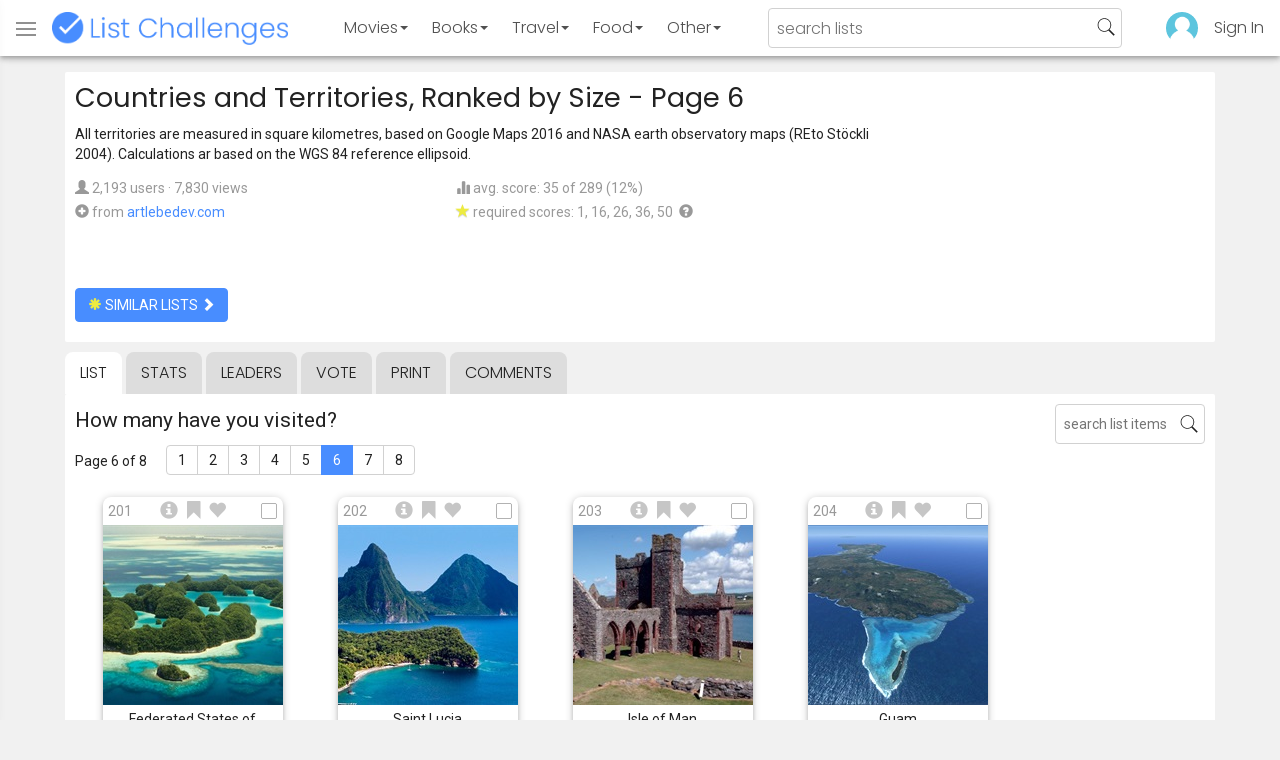

--- FILE ---
content_type: text/html; charset=utf-8
request_url: https://www.listchallenges.com/countries-and-territories-ranked-by-size/list/6
body_size: 15910
content:


<!DOCTYPE html>

<html id="html">

<head><meta charset="utf-8" /><title>
	Countries and Territories, Ranked by Size - Page 6
</title>
            <script type="text/javascript" id="publift-footer-sticky">window.enableFooterSticky = true;</script>
            <script async src="https://cdn.fuseplatform.net/publift/tags/2/4143/fuse.js"></script>
        



        <link href="https://fonts.googleapis.com/css?family=Poppins:300,400|Roboto" rel="stylesheet">

        <link href="/bundles/app-styles?v=WfAfF6vFRj_GcLIGcJaX5KyO7LrfruEWBXJaBT75jWw1" rel="stylesheet"/>

        <!-- Global site tag (gtag.js) - Google Analytics -->
        <script async src="https://www.googletagmanager.com/gtag/js?id=G-965F4245JC"></script>
        <script>
            window.dataLayer = window.dataLayer || [];
            function gtag() { dataLayer.push(arguments); }
            gtag('js', new Date());

            gtag('config', 'G-965F4245JC');
        </script>
        <link href="/favicon.png" rel="icon" type="image/png" /><meta name="viewport" content="width=device-width, initial-scale=1.0" />
    

    <script type='text/javascript' src='//platform-api.sharethis.com/js/sharethis.js#property=5c9aaa2bfb6af900122ece55&product=inline-share-buttons' async='async'></script>
<meta property="og:title" content="Countries and Territories, Ranked by Size - Page 6" />
<link rel="canonical" href="https://www.listchallenges.com/countries-and-territories-ranked-by-size/list/6" />
<meta property="og:url" content="https://www.listchallenges.com/countries-and-territories-ranked-by-size/list/6" />
<link rel="image_src" href="https://www.listchallenges.com/f/lists/44e9ba0f-41c9-4d9b-94ca-94a01d8abcf8.jpg" />
<meta property="og:image" content="https://www.listchallenges.com/f/lists/44e9ba0f-41c9-4d9b-94ca-94a01d8abcf8.jpg" />
<meta property="og:image:width" content="600" />
<meta property="og:image:height" content="315" />
<meta property="og:type" content="article" />
<meta name="description" content="All territories are measured in square kilometres, based on Google Maps 2016 and NASA earth observatory maps (REto Stöckli 2004)..." />
<meta property="og:description" content="All territories are measured in square kilometres, based on Google Maps 2016 and NASA earth observatory maps (REto Stöckli 2004)..." />
<link rel="apple-touch-icon" href="/i/logo-big.png" />
<meta property="fb:app_id" content="1143373707863187" />
<meta property="og:site_name" content="List Challenges" />
</head>

<body id="body">

    

    <div class="backdrop" onclick="app.setBodyState('');" style="visibility: hidden"></div>
    <div class="toast"></div>
    

<header class="header shadow-4">
	<div class="header-content">
		<div class="header-button header-buttonMenu" onclick="header.menuButtonClick()">
			<span class="visible-IE glyphicon glyphicon-menu-hamburger"></span>
			<span class="hidden-IE">
				<i class="svgIcon "><svg><use xlink:href="/i/icons.svg#icon-list"></use></svg></i>
			</span>
		</div>
		<div class="header-titleWrapper">
			<a class="header-button header-title" href="/">
				<img src="/i/logo-title.png" alt="List Challenges" />
			</a>
		</div>
		<div class="flex-grow1 hidden-xs hidden-sm"></div>
		<a class="header-button header-buttonCategory"
			href="/movies"
			data-category="movies">
			<span class="button-text">Movies</span>
			<span class="caret"></span>
		</a>
		<a class="header-button header-buttonCategory"
			href="/books"
			data-category="books">
			<span class="button-text">Books</span>
			<span class="caret"></span>
		</a>
        <a class="header-button header-buttonCategory"
           href="/travel"
           data-category="travel">
            <span class="button-text">Travel</span>
            <span class="caret"></span>
        </a>
		<a class="header-button header-buttonCategory"
			href="/food"
			data-category="food">
			<span class="button-text">Food</span>
			<span class="caret"></span>
		</a>
		<a data-category="other" class="header-button header-buttonCategory"
			href="/other">
			<span class="button-text">Other</span>
			<span class="caret"></span>
		</a>
		<div class="flex-grow1"></div>
			
		
		<form id="formSearch" action="/lists/search" method="get" class="header-search">
			<input autocomplete="off" type="search" maxlength="100" placeholder="search lists" name="s" />
			<i class="svgIcon header-clearSearch"><svg><use xlink:href="/i/icons.svg#icon-x-button"></use></svg></i>
			<i class="svgIcon header-openSearch"><svg><use xlink:href="/i/icons.svg#icon-search"></use></svg></i>
		</form>

		<div class="flex-grow1 hidden-xs"></div>
	
        <a class="header-button header-buttonProfile hidden-xxs" href="/sign-in">
            <img src="/f/users/default.png" />
        </a>
		<a class="header-button hidden-xs" href="/sign-in">
				Sign In
		</a>
	
	</div>

	<div class="header-listsDropDown flexRow">
		<div>
			<div class="header-buttonSort selected"
				onclick="header.redirectToCurrentHeaderSelection();"
				data-sort="trending">
				<span class="glyphicon glyphicon-arrow-up "></span> Trending
			</div>
			<div class="header-buttonSort"
				 onclick="header.redirectToCurrentHeaderSelection();"
				 data-sort="new">
				<span class="glyphicon glyphicon-time "></span> New
			</div>
			<div class="header-buttonSort"
				onclick="header.redirectToCurrentHeaderSelection();"
				data-sort="popular">
				<span class="glyphicon glyphicon-user "></span> Popular
			</div>
		</div>
		<div class="header-listsByCategory header-lists flex-grow1"></div>
	</div>

	<div class="header-searchResults">
	</div>

</header>

<div class="menu shadow-8">
	
	
		<a class="menu-link menu-linkFeature menu-linkSignIn" href="/sign-in">
			<img src="/f/users/default.png" />
			<div>Sign In</div>
		</a>
	
	<a class="menu-link" href="/create-list"><i class="svgIcon "><svg><use xlink:href="/i/icons.svg#icon-add"></use></svg></i> Make a List</a>
	<a class="menu-link" href="/lists/all/trending"><i class="svgIcon "><svg><use xlink:href="/i/icons.svg#icon-todo-list"></use></svg></i> Browse Lists</a>
	<a class="menu-link" href="/lists/search"><i class="svgIcon "><svg><use xlink:href="/i/icons.svg#icon-search"></use></svg></i> Search Lists</a>
	<a class="menu-link" href="/leaders"><i class="svgIcon "><svg><use xlink:href="/i/icons.svg#icon-trophy"></use></svg></i> Leaders</a>
	<a class="menu-link" href="/help"><i class="svgIcon "><svg><use xlink:href="/i/icons.svg#icon-help"></use></svg></i> Help / Contact</a>
	
	
	
	<a class="menu-link" href="/subscribe"><i class="svgIcon "><svg><use xlink:href="/i/icons.svg#icon-new"></use></svg></i> Newsletter</a>
	
</div>

    <form method="post" action="./6" id="form" novalidate="" onsubmit="return false;">
<div class="aspNetHidden">
<input type="hidden" name="__EVENTTARGET" id="__EVENTTARGET" value="" />
<input type="hidden" name="__EVENTARGUMENT" id="__EVENTARGUMENT" value="" />
<input type="hidden" name="__VIEWSTATE" id="__VIEWSTATE" value="8eowxryVlS/j4MBNhXhH3agmAlJz5m8FwdxWSPAbDj9FpPnlH1+ldH1j+g1QnM7AOZ5cvo1mBFJ5ri7IduvvDv+ttdx6g6VeMS0VUDedhHI=" />
</div>

<script type="text/javascript">
//<![CDATA[
var theForm = document.forms['form'];
if (!theForm) {
    theForm = document.form;
}
function __doPostBack(eventTarget, eventArgument) {
    if (!theForm.onsubmit || (theForm.onsubmit() != false)) {
        theForm.__EVENTTARGET.value = eventTarget;
        theForm.__EVENTARGUMENT.value = eventArgument;
        theForm.submit();
    }
}
//]]>
</script>


<div class="aspNetHidden">

	<input type="hidden" name="__VIEWSTATEGENERATOR" id="__VIEWSTATEGENERATOR" value="B876C835" />
	<input type="hidden" name="__EVENTVALIDATION" id="__EVENTVALIDATION" value="ptxI+alIs6Esd6F4CyYpNgoXyLnWiAGId7E+qysv4INn2agAJRyACM0cNes/MF1MGWUXhDcevObmYibXXW1NDUKtRPmU16wg7aLQ5HVkDw2o+hutmThvHZ/9XX2FzCBgmeVvdpZBHzPWpIfVgYl6bw==" />
</div>

        

        <div id="panelContainer_Master" class="container">
	

            
            
            

            

    <div id="MainContent_divListMaster" class="listMaster">

        <div class="listMaster-listImage" style="background-image: url('/f/lists/44e9ba0f-41c9-4d9b-94ca-94a01d8abcf8.jpg')"></div>

        <div class="checklist-scorePlaceholder"></div>

        <div class="listMaster-listImagePlaceholder"></div>

        <div class="listMaster-belowImage">

            

            <div class="content listMaster-top">

                
                <div class="fr pl-20 hidden-xs hidden-sm">
                    <span class="ad-wrapper"><div data-fuse="list_mrec" class="ad-4 ad"></div></span>
                </div>
                

                <h1 class="listMaster-topName">
                    Countries and Territories, Ranked by Size
                     - Page 6
                </h1>

                <div class="listMaster-showInfo">
                    <button type="button" class="btn btn-default btn-xs">show list info</button>
                </div>

                <div id="MainContent_divDescription" class="listMaster-topDescription">
                    <div class="listMaster-topDescription-content">
                        All territories are measured in square kilometres, based on Google Maps 2016 and NASA earth observatory maps (REto Stöckli 2004). Calculations ar based on the WGS 84 reference ellipsoid.
                    </div>
                </div>
                <a href="#" class="listMaster-read-more-link link">Read More</a>

                <div class="listMaster-topInfo flexResponsive flexResponsive-no-margin">
                    <div>
                        <div>
                            <span class="glyphicon glyphicon-user"></span>
                            2,193 users
							&middot;
							7,830 views
                        </div>
                        <div class="flexRow">
                            <div>
                                <span class="glyphicon glyphicon-plus-sign"></span>&nbsp;
                            </div>
                            <div>
                                from <a href="https://www.artlebedev.com/susha/susha-poster-en-big.jpg?fbclid=IwAR22NgIuRWcpHAdZCYMMunz6cAo2eWf3qmHHRbasABhLlBiNy5-zEp-IlXI" class="link" target="_blank" rel="noopener">artlebedev.com</a>
                            </div>
                        </div>
                    </div>
                    <div>
                        <div>
                            <span class="glyphicon glyphicon-stats "></span> avg. score: 35 of 289 (12%)
                        </div>
                        <div>
                            <span class="glyphicon glyphicon-star "></span> required scores: 1, 16, 26, 36, 50&nbsp;
							<a href="/help#StarRequirements" class="link-999"><span class="glyphicon glyphicon-question-sign"></span></a>
                        </div>
                    </div>
                </div>

                <div class="listMaster-shareList mmm">
                    <div class="sharethis-inline-share-buttons" data-url="https://www.listchallenges.com/countries-and-territories-ranked-by-size"></div>
                </div>

                <div>
                    <a onclick="app.redirect(&#39;/lists/similar/322568&#39;);return false;" id="MainContent_buttonSimilarLists" class="btn btn-primary  " formnovalidate="formnovalidate" href="javascript:__doPostBack(&#39;ctl00$ctl00$MainContent$buttonSimilarLists&#39;,&#39;&#39;)"><span class='glyphicon glyphicon-asterisk' style='color:#edeb40'></span> similar lists <span class="glyphicon glyphicon-chevron-right "></span></a>
                    
                </div>

            </div>


            <div id="MainContent_navsListPages" class="tabs listMaster-tabs">
                <a href="/countries-and-territories-ranked-by-size" class=" active"  rel="nofollow">list</a>
                <a href="/countries-and-territories-ranked-by-size/stats"   rel="nofollow">stats</a>
                <a href="/countries-and-territories-ranked-by-size/leaders"   rel="nofollow">leaders</a>
                <a href="/countries-and-territories-ranked-by-size/vote"   rel="nofollow"><span class="hidden-xs">vote</span><span class="visible-xs">Vote</span></a>
                <a href="/print-list/322568"   target="_blank" rel="nofollow">print</a>
                <a href="/countries-and-territories-ranked-by-size/comments"   rel="nofollow">comments</a>
            </div>

            <div id="listMasterContentWrapper" class="clearfix">
                

    <div class="checklist-starAnimated">
        <span class="glyphicon glyphicon-star "></span> 
    </div>

    <div class="checklist">

        <div class="checklist-content content clearfix">

            <div class="checklist-search">
                <input class="checklist-input" autocomplete="off" type="search" maxlength="100" placeholder="search list items" />
                <i class="svgIcon checklist-clearSearch"><svg><use xlink:href="/i/icons.svg#icon-x-button"></use></svg></i>
                <i class="svgIcon checklist-openSearch"><svg><use xlink:href="/i/icons.svg#icon-search"></use></svg></i>
                <div class="checklist-searchResults shadow-3 ">
                    <div class="message">type to search</div>
                </div>
            </div>

            <h3 class="checklist-question">
                How many have you visited?
            </h3>

            

            <div class="checklist-paging clearfix">

                <div class="checklist-pageTop">
                    Page 6 of 8
                </div>

                <div id="MainContent_MainContent_pager" class="pager"><a href="/countries-and-territories-ranked-by-size" >1</a><a href="/countries-and-territories-ranked-by-size/list/2" >2</a><a href="/countries-and-territories-ranked-by-size/list/3" >3</a><a href="/countries-and-territories-ranked-by-size/list/4" >4</a><a href="/countries-and-territories-ranked-by-size/list/5" >5</a><a href="/countries-and-territories-ranked-by-size/list/6" class="active">6</a><a href="/countries-and-territories-ranked-by-size/list/7" >7</a><a href="/countries-and-territories-ranked-by-size/list/8" >8</a></div>

            </div>

            <div class="checklist-itemsSection">

                <div class="checklist-itemsSectionLeft square-images">

                    <div class="checklist-listItems">

                        <div id="MainContent_MainContent_itemRepeater_repeater" class="clearfix items-grid items-container square-images items-container-cursor-pointer" >
        <div class="item even" data-item-id="3234729" data-category-id="17">
            
            <div class="item-click-area" role="button" tabindex="0">
                <div class="item-top">
                    <span class="item-button item-button-info glyphicon glyphicon-info-sign"></span><span class="item-button item-button-todo glyphicon glyphicon-bookmark"></span><span class="item-button item-button-favorite glyphicon glyphicon-heart"></span>
                </div>
                <div class="item-image-wrapper">
                    <div>
                        <img src="/f/items/6e191dca-5b65-4330-b732-eeff1ca55426.jpg" alt="Federated States of Micronesia" />
                    </div>
                </div>
                <div class="item-name">Federated States of Micronesia</div>
                <div class="item-rank">201</div>
                <div class="item-checkbox"></div>
                
                
                
                
            </div>
        </div>
        
    
        <div class="item odd" data-item-id="1037311" data-category-id="17">
            
            <div class="item-click-area" role="button" tabindex="0">
                <div class="item-top">
                    <span class="item-button item-button-info glyphicon glyphicon-info-sign"></span><span class="item-button item-button-todo glyphicon glyphicon-bookmark"></span><span class="item-button item-button-favorite glyphicon glyphicon-heart"></span>
                </div>
                <div class="item-image-wrapper">
                    <div>
                        <img src="/f/items/2080cd47-145d-48a2-ad47-1be5f7cab5fe.jpg" alt="Saint Lucia" />
                    </div>
                </div>
                <div class="item-name">Saint Lucia</div>
                <div class="item-rank">202</div>
                <div class="item-checkbox"></div>
                
                
                
                
            </div>
        </div>
        
    
        <div class="item even" data-item-id="518636" data-category-id="17">
            
            <div class="item-click-area" role="button" tabindex="0">
                <div class="item-top">
                    <span class="item-button item-button-info glyphicon glyphicon-info-sign"></span><span class="item-button item-button-todo glyphicon glyphicon-bookmark"></span><span class="item-button item-button-favorite glyphicon glyphicon-heart"></span>
                </div>
                <div class="item-image-wrapper">
                    <div>
                        <img src="/f/items/1e6c6849-5875-4e61-82fd-e9e7d1a64b77.jpg" alt="Isle of Man" />
                    </div>
                </div>
                <div class="item-name">Isle of Man</div>
                <div class="item-rank">203</div>
                <div class="item-checkbox"></div>
                
                
                
                
            </div>
        </div>
        
    
        <div class="item odd" data-item-id="705632" data-category-id="17">
            
            <div class="item-click-area" role="button" tabindex="0">
                <div class="item-top">
                    <span class="item-button item-button-info glyphicon glyphicon-info-sign"></span><span class="item-button item-button-todo glyphicon glyphicon-bookmark"></span><span class="item-button item-button-favorite glyphicon glyphicon-heart"></span>
                </div>
                <div class="item-image-wrapper">
                    <div>
                        <img src="/f/items/8d2922fc-6aee-4bb0-8376-a485a7622b83.jpg" alt="Guam" />
                    </div>
                </div>
                <div class="item-name">Guam</div>
                <div class="item-rank">204</div>
                <div class="item-checkbox"></div>
                
                
                
                
            </div>
        </div>
        <span class="ad-wrapper"><div data-fuse="list_incontent_1" class="ad-1 ad"></div></span>
    
        <div class="item even" data-item-id="2515838" data-category-id="17">
            
            <div class="item-click-area" role="button" tabindex="0">
                <div class="item-top">
                    <span class="item-button item-button-info glyphicon glyphicon-info-sign"></span><span class="item-button item-button-todo glyphicon glyphicon-bookmark"></span><span class="item-button item-button-favorite glyphicon glyphicon-heart"></span>
                </div>
                <div class="item-image-wrapper">
                    <div>
                        <img src="/f/items/e4fec5f2-c5ea-4d63-9153-f10521572537.jpg" alt="Line/Phoenix Islands (Palmyra, Fanning, Christmas, Canton, Enderbury, Howland)" />
                    </div>
                </div>
                <div class="item-name">Line/Phoenix Islands (Palmyra, Fanning, Christmas, Canton, Enderbury, Howland)</div>
                <div class="item-rank">205</div>
                <div class="item-checkbox"></div>
                
                
                
                
            </div>
        </div>
        
    
        <div class="item odd" data-item-id="1935629" data-category-id="17">
            
            <div class="item-click-area" role="button" tabindex="0">
                <div class="item-top">
                    <span class="item-button item-button-info glyphicon glyphicon-info-sign"></span><span class="item-button item-button-todo glyphicon glyphicon-bookmark"></span><span class="item-button item-button-favorite glyphicon glyphicon-heart"></span>
                </div>
                <div class="item-image-wrapper">
                    <div>
                        <img src="/f/items/2fd3dec0-5061-4f61-bb68-f96acc8a7528.jpg" alt="Andorra" />
                    </div>
                </div>
                <div class="item-name">Andorra</div>
                <div class="item-rank">206</div>
                <div class="item-checkbox"></div>
                
                
                
                
            </div>
        </div>
        
    
        <div class="item even" data-item-id="2515864" data-category-id="17">
            
            <div class="item-click-area" role="button" tabindex="0">
                <div class="item-top">
                    <span class="item-button item-button-info glyphicon glyphicon-info-sign"></span><span class="item-button item-button-todo glyphicon glyphicon-bookmark"></span><span class="item-button item-button-favorite glyphicon glyphicon-heart"></span>
                </div>
                <div class="item-image-wrapper">
                    <div>
                        <img src="/f/items/8ba0df5c-96be-432b-b646-de99e3d79de8.jpg" alt="Northern Marianas Islands" />
                    </div>
                </div>
                <div class="item-name">Northern Marianas Islands</div>
                <div class="item-rank">207</div>
                <div class="item-checkbox"></div>
                
                
                
                
            </div>
        </div>
        
    
        <div class="item odd" data-item-id="195432" data-category-id="17">
            
            <div class="item-click-area" role="button" tabindex="0">
                <div class="item-top">
                    <span class="item-button item-button-info glyphicon glyphicon-info-sign"></span><span class="item-button item-button-todo glyphicon glyphicon-bookmark"></span><span class="item-button item-button-favorite glyphicon glyphicon-heart"></span>
                </div>
                <div class="item-image-wrapper">
                    <div>
                        <img src="/f/items/662e2f3f-d084-47a7-bab7-525a8dc51b98.jpg" alt="Palau" />
                    </div>
                </div>
                <div class="item-name">Palau</div>
                <div class="item-rank">208</div>
                <div class="item-checkbox"></div>
                
                
                
                
            </div>
        </div>
        
    
        <div class="item even" data-item-id="385521" data-category-id="17">
            
            <div class="item-click-area" role="button" tabindex="0">
                <div class="item-top">
                    <span class="item-button item-button-info glyphicon glyphicon-info-sign"></span><span class="item-button item-button-todo glyphicon glyphicon-bookmark"></span><span class="item-button item-button-favorite glyphicon glyphicon-heart"></span>
                </div>
                <div class="item-image-wrapper">
                    <div>
                        <img class="lazy-load" data-src="/f/items/6ce63de9-cf90-4793-8a9f-0fda6e3b7859.jpg" src="/i/b.png" alt="Seychelles" />
                    </div>
                </div>
                <div class="item-name">Seychelles</div>
                <div class="item-rank">209</div>
                <div class="item-checkbox"></div>
                
                
                
                
            </div>
        </div>
        
    
        <div class="item odd" data-item-id="1940690" data-category-id="17">
            
            <div class="item-click-area" role="button" tabindex="0">
                <div class="item-top">
                    <span class="item-button item-button-info glyphicon glyphicon-info-sign"></span><span class="item-button item-button-todo glyphicon glyphicon-bookmark"></span><span class="item-button item-button-favorite glyphicon glyphicon-heart"></span>
                </div>
                <div class="item-image-wrapper">
                    <div>
                        <img class="lazy-load" data-src="/f/items/076c1a97-b181-494f-a11c-05160aad0de6.jpg" src="/i/b.png" alt="Barbados" />
                    </div>
                </div>
                <div class="item-name">Barbados</div>
                <div class="item-rank">210</div>
                <div class="item-checkbox"></div>
                
                
                
                
            </div>
        </div>
        
    
        <div class="item even" data-item-id="2499174" data-category-id="17">
            
            <div class="item-click-area" role="button" tabindex="0">
                <div class="item-top">
                    <span class="item-button item-button-info glyphicon glyphicon-info-sign"></span><span class="item-button item-button-todo glyphicon glyphicon-bookmark"></span><span class="item-button item-button-favorite glyphicon glyphicon-heart"></span>
                </div>
                <div class="item-image-wrapper">
                    <div>
                        <img class="lazy-load" data-src="/f/items/466612b6-ed0c-4adc-93ab-05420e714c32.jpg" src="/i/b.png" alt="Antigua and Barbuda" />
                    </div>
                </div>
                <div class="item-name">Antigua and Barbuda</div>
                <div class="item-rank">211</div>
                <div class="item-checkbox"></div>
                
                
                
                
            </div>
        </div>
        
    
        <div class="item odd" data-item-id="99013" data-category-id="17">
            
            <div class="item-click-area" role="button" tabindex="0">
                <div class="item-top">
                    <span class="item-button item-button-info glyphicon glyphicon-info-sign"></span><span class="item-button item-button-todo glyphicon glyphicon-bookmark"></span><span class="item-button item-button-favorite glyphicon glyphicon-heart"></span>
                </div>
                <div class="item-image-wrapper">
                    <div>
                        <img class="lazy-load" data-src="/f/items/db711fcf-f770-4539-9320-94e8cfd6e478.jpg" src="/i/b.png" alt="Curacao" />
                    </div>
                </div>
                <div class="item-name">Curacao</div>
                <div class="item-rank">212</div>
                <div class="item-checkbox"></div>
                
                
                
                
            </div>
        </div>
        
    
        <div class="item even" data-item-id="2554479" data-category-id="17">
            
            <div class="item-click-area" role="button" tabindex="0">
                <div class="item-top">
                    <span class="item-button item-button-info glyphicon glyphicon-info-sign"></span><span class="item-button item-button-todo glyphicon glyphicon-bookmark"></span><span class="item-button item-button-favorite glyphicon glyphicon-heart"></span>
                </div>
                <div class="item-image-wrapper">
                    <div>
                        <img class="lazy-load" data-src="/f/items/0d9c6140-2de2-48d9-9f80-4342fedae449.jpg" src="/i/b.png" alt="Saint Vincent and the Grenadines" />
                    </div>
                </div>
                <div class="item-name">Saint Vincent and the Grenadines</div>
                <div class="item-rank">213</div>
                <div class="item-checkbox"></div>
                
                
                
                
            </div>
        </div>
        
    
        <div class="item odd" data-item-id="2452656" data-category-id="17">
            
            <div class="item-click-area" role="button" tabindex="0">
                <div class="item-top">
                    <span class="item-button item-button-info glyphicon glyphicon-info-sign"></span><span class="item-button item-button-todo glyphicon glyphicon-bookmark"></span><span class="item-button item-button-favorite glyphicon glyphicon-heart"></span>
                </div>
                <div class="item-image-wrapper">
                    <div>
                        <img class="lazy-load" data-src="/f/items/8953f21a-60e9-402b-ad36-a580938c70e3.jpg" src="/i/b.png" alt="Mayotte" />
                    </div>
                </div>
                <div class="item-name">Mayotte</div>
                <div class="item-rank">214</div>
                <div class="item-checkbox"></div>
                
                
                
                
            </div>
        </div>
        
    
        <div class="item even" data-item-id="1940623" data-category-id="17">
            
            <div class="item-click-area" role="button" tabindex="0">
                <div class="item-top">
                    <span class="item-button item-button-info glyphicon glyphicon-info-sign"></span><span class="item-button item-button-todo glyphicon glyphicon-bookmark"></span><span class="item-button item-button-favorite glyphicon glyphicon-heart"></span>
                </div>
                <div class="item-image-wrapper">
                    <div>
                        <img class="lazy-load" data-src="/f/items/d2a35a9f-f89f-414a-b19c-fa38b6b79200.jpg" src="/i/b.png" alt="Grenada" />
                    </div>
                </div>
                <div class="item-name">Grenada</div>
                <div class="item-rank">215</div>
                <div class="item-checkbox"></div>
                
                
                
                
            </div>
        </div>
        
    
        <div class="item odd" data-item-id="1931016" data-category-id="17">
            
            <div class="item-click-area" role="button" tabindex="0">
                <div class="item-top">
                    <span class="item-button item-button-info glyphicon glyphicon-info-sign"></span><span class="item-button item-button-todo glyphicon glyphicon-bookmark"></span><span class="item-button item-button-favorite glyphicon glyphicon-heart"></span>
                </div>
                <div class="item-image-wrapper">
                    <div>
                        <img class="lazy-load" data-src="/f/items/54f388d8-71ee-4f4f-80ec-2f8de8c5aa05.jpg" src="/i/b.png" alt="Heard Island and Mcdonald Islands" />
                    </div>
                </div>
                <div class="item-name">Heard Island and Mcdonald Islands</div>
                <div class="item-rank">216</div>
                <div class="item-checkbox"></div>
                
                
                
                
            </div>
        </div>
        <span class="ad-wrapper"><div data-fuse="list_incontent_2" class="ad-2 ad"></div></span>
    
        <div class="item even" data-item-id="3373280" data-category-id="17">
            
            <div class="item-click-area" role="button" tabindex="0">
                <div class="item-top">
                    <span class="item-button item-button-info glyphicon glyphicon-info-sign"></span><span class="item-button item-button-todo glyphicon glyphicon-bookmark"></span><span class="item-button item-button-favorite glyphicon glyphicon-heart"></span>
                </div>
                <div class="item-image-wrapper">
                    <div>
                        <img class="lazy-load" data-src="/f/items/82d98f4a-fc3f-4c0c-beda-329c8dab084f.jpg" src="/i/b.png" alt="Crozet Islands, France" />
                    </div>
                </div>
                <div class="item-name">Crozet Islands, France</div>
                <div class="item-rank">217</div>
                <div class="item-checkbox"></div>
                
                
                
                
            </div>
        </div>
        
    
        <div class="item odd" data-item-id="3147481" data-category-id="17">
            
            <div class="item-click-area" role="button" tabindex="0">
                <div class="item-top">
                    <span class="item-button item-button-info glyphicon glyphicon-info-sign"></span><span class="item-button item-button-todo glyphicon glyphicon-bookmark"></span><span class="item-button item-button-favorite glyphicon glyphicon-heart"></span>
                </div>
                <div class="item-image-wrapper">
                    <div>
                        <img class="lazy-load" data-src="/f/items/7dec26ef-d909-4129-826f-6b5b70423e8d.jpg" src="/i/b.png" alt="US Virgin Islands" />
                    </div>
                </div>
                <div class="item-name">US Virgin Islands</div>
                <div class="item-rank">218</div>
                <div class="item-checkbox"></div>
                
                
                
                
            </div>
        </div>
        
    
        <div class="item even" data-item-id="3784216" data-category-id="17">
            
            <div class="item-click-area" role="button" tabindex="0">
                <div class="item-top">
                    <span class="item-button item-button-info glyphicon glyphicon-info-sign"></span><span class="item-button item-button-todo glyphicon glyphicon-bookmark"></span><span class="item-button item-button-favorite glyphicon glyphicon-heart"></span>
                </div>
                <div class="item-image-wrapper">
                    <div>
                        <img class="lazy-load" data-src="/f/items2021/9dbff506-99be-4077-ada7-e89af00533d6.jpg" src="/i/b.png" alt="Prince Edward Islands, South Africa" />
                    </div>
                </div>
                <div class="item-name">Prince Edward Islands, South Africa</div>
                <div class="item-rank">219</div>
                <div class="item-checkbox"></div>
                
                
                
                
            </div>
        </div>
        
    
        <div class="item odd" data-item-id="354324" data-category-id="17">
            
            <div class="item-click-area" role="button" tabindex="0">
                <div class="item-top">
                    <span class="item-button item-button-info glyphicon glyphicon-info-sign"></span><span class="item-button item-button-todo glyphicon glyphicon-bookmark"></span><span class="item-button item-button-favorite glyphicon glyphicon-heart"></span>
                </div>
                <div class="item-image-wrapper">
                    <div>
                        <img class="lazy-load" data-src="/f/items/42e6fda6-9161-4313-8255-853d8f33cbc4.jpg" src="/i/b.png" alt="Malta" />
                    </div>
                </div>
                <div class="item-name">Malta</div>
                <div class="item-rank">220</div>
                <div class="item-checkbox"></div>
                
                
                
                
            </div>
        </div>
        
    
        <div class="item even" data-item-id="3374511" data-category-id="17">
            
            <div class="item-click-area" role="button" tabindex="0">
                <div class="item-top">
                    <span class="item-button item-button-info glyphicon glyphicon-info-sign"></span><span class="item-button item-button-todo glyphicon glyphicon-bookmark"></span><span class="item-button item-button-favorite glyphicon glyphicon-heart"></span>
                </div>
                <div class="item-image-wrapper">
                    <div>
                        <img class="lazy-load" data-src="/f/items/b0625d2c-9192-45e5-9f63-51e5d8d0cfa6.jpg" src="/i/b.png" alt="Gilbert Islands, Kiribati" />
                    </div>
                </div>
                <div class="item-name">Gilbert Islands, Kiribati</div>
                <div class="item-rank">221</div>
                <div class="item-checkbox"></div>
                
                
                
                
            </div>
        </div>
        
    
        <div class="item odd" data-item-id="2515833" data-category-id="17">
            
            <div class="item-click-area" role="button" tabindex="0">
                <div class="item-top">
                    <span class="item-button item-button-info glyphicon glyphicon-info-sign"></span><span class="item-button item-button-todo glyphicon glyphicon-bookmark"></span><span class="item-button item-button-favorite glyphicon glyphicon-heart"></span>
                </div>
                <div class="item-image-wrapper">
                    <div>
                        <img class="lazy-load" data-src="/f/items/6a714589-b7c8-47bb-a02f-c3cc6f56393f.jpg" src="/i/b.png" alt="Cook Islands" />
                    </div>
                </div>
                <div class="item-name">Cook Islands</div>
                <div class="item-rank">222</div>
                <div class="item-checkbox"></div>
                
                
                
                
            </div>
        </div>
        
    
        <div class="item even" data-item-id="1940414" data-category-id="17">
            
            <div class="item-click-area" role="button" tabindex="0">
                <div class="item-top">
                    <span class="item-button item-button-info glyphicon glyphicon-info-sign"></span><span class="item-button item-button-todo glyphicon glyphicon-bookmark"></span><span class="item-button item-button-favorite glyphicon glyphicon-heart"></span>
                </div>
                <div class="item-image-wrapper">
                    <div>
                        <img class="lazy-load" data-src="/f/items/0ec2385e-509f-4d41-b16b-74383e293c9f.jpg" src="/i/b.png" alt="Bonaire" />
                    </div>
                </div>
                <div class="item-name">Bonaire</div>
                <div class="item-rank">223</div>
                <div class="item-checkbox"></div>
                
                
                
                
            </div>
        </div>
        
    
        <div class="item odd" data-item-id="2642024" data-category-id="17">
            
            <div class="item-click-area" role="button" tabindex="0">
                <div class="item-top">
                    <span class="item-button item-button-info glyphicon glyphicon-info-sign"></span><span class="item-button item-button-todo glyphicon glyphicon-bookmark"></span><span class="item-button item-button-favorite glyphicon glyphicon-heart"></span>
                </div>
                <div class="item-image-wrapper">
                    <div>
                        <img class="lazy-load" data-src="/f/items/f3b21e64-eae7-490d-844c-6ea7880433f9.jpg" src="/i/b.png" alt="Niue" />
                    </div>
                </div>
                <div class="item-name">Niue</div>
                <div class="item-rank">224</div>
                <div class="item-checkbox"></div>
                
                
                
                
            </div>
        </div>
        
    
        <div class="item even" data-item-id="1940420" data-category-id="17">
            
            <div class="item-click-area" role="button" tabindex="0">
                <div class="item-top">
                    <span class="item-button item-button-info glyphicon glyphicon-info-sign"></span><span class="item-button item-button-todo glyphicon glyphicon-bookmark"></span><span class="item-button item-button-favorite glyphicon glyphicon-heart"></span>
                </div>
                <div class="item-image-wrapper">
                    <div>
                        <img class="lazy-load" data-src="/f/items/e833e3e5-1d89-433d-b38a-358c77635f53.jpg" src="/i/b.png" alt="Cayman Islands" />
                    </div>
                </div>
                <div class="item-name">Cayman Islands</div>
                <div class="item-rank">225</div>
                <div class="item-checkbox"></div>
                
                
                
                
            </div>
        </div>
        
    
        <div class="item odd" data-item-id="2499200" data-category-id="17">
            
            <div class="item-click-area" role="button" tabindex="0">
                <div class="item-top">
                    <span class="item-button item-button-info glyphicon glyphicon-info-sign"></span><span class="item-button item-button-todo glyphicon glyphicon-bookmark"></span><span class="item-button item-button-favorite glyphicon glyphicon-heart"></span>
                </div>
                <div class="item-image-wrapper">
                    <div>
                        <img class="lazy-load" data-src="/f/items/7d4c2a39-83e0-471f-ac31-49e2e005d3ae.jpg" src="/i/b.png" alt="Saint Kitts and Nevis" />
                    </div>
                </div>
                <div class="item-name">Saint Kitts and Nevis</div>
                <div class="item-rank">226</div>
                <div class="item-checkbox"></div>
                
                
                
                
            </div>
        </div>
        
    
        <div class="item even" data-item-id="2885298" data-category-id="17">
            
            <div class="item-click-area" role="button" tabindex="0">
                <div class="item-top">
                    <span class="item-button item-button-info glyphicon glyphicon-info-sign"></span><span class="item-button item-button-todo glyphicon glyphicon-bookmark"></span><span class="item-button item-button-favorite glyphicon glyphicon-heart"></span>
                </div>
                <div class="item-image-wrapper">
                    <div>
                        <img class="lazy-load" data-src="/f/items/d5da1f43-0ccb-4d19-b2e0-ffc7567de6a0.jpg" src="/i/b.png" alt="Akrotiri and Dhekelia (Sovereign UK Base Areas)" />
                    </div>
                </div>
                <div class="item-name">Akrotiri and Dhekelia (Sovereign UK Base Areas)</div>
                <div class="item-rank">227</div>
                <div class="item-checkbox"></div>
                
                
                
                
            </div>
        </div>
        
    
        <div class="item odd" data-item-id="1927712" data-category-id="17">
            
            <div class="item-click-area" role="button" tabindex="0">
                <div class="item-top">
                    <span class="item-button item-button-info glyphicon glyphicon-info-sign"></span><span class="item-button item-button-todo glyphicon glyphicon-bookmark"></span><span class="item-button item-button-favorite glyphicon glyphicon-heart"></span>
                </div>
                <div class="item-image-wrapper">
                    <div>
                        <img class="lazy-load" data-src="/f/items/883f9ded-04a4-45cd-86de-68f264a2f8a2.jpg" src="/i/b.png" alt="Saint Pierre and Miquelon" />
                    </div>
                </div>
                <div class="item-name">Saint Pierre and Miquelon</div>
                <div class="item-rank">228</div>
                <div class="item-checkbox"></div>
                
                
                
                
            </div>
        </div>
        <span class="ad-wrapper"><div data-fuse="list_incontent_3" class="ad-2 ad"></div></span>
    
        <div class="item even" data-item-id="2515859" data-category-id="17">
            
            <div class="item-click-area" role="button" tabindex="0">
                <div class="item-top">
                    <span class="item-button item-button-info glyphicon glyphicon-info-sign"></span><span class="item-button item-button-todo glyphicon glyphicon-bookmark"></span><span class="item-button item-button-favorite glyphicon glyphicon-heart"></span>
                </div>
                <div class="item-image-wrapper">
                    <div>
                        <img class="lazy-load" data-src="/f/items/359a1068-1480-4f99-8bd8-ccb959505b89.jpg" src="/i/b.png" alt="Marshall Islands" />
                    </div>
                </div>
                <div class="item-name">Marshall Islands</div>
                <div class="item-rank">229</div>
                <div class="item-checkbox"></div>
                
                
                
                
            </div>
        </div>
        
    
        <div class="item odd" data-item-id="2516238" data-category-id="17">
            
            <div class="item-click-area" role="button" tabindex="0">
                <div class="item-top">
                    <span class="item-button item-button-info glyphicon glyphicon-info-sign"></span><span class="item-button item-button-todo glyphicon glyphicon-bookmark"></span><span class="item-button item-button-favorite glyphicon glyphicon-heart"></span>
                </div>
                <div class="item-image-wrapper">
                    <div>
                        <img class="lazy-load" data-src="/f/items/b8149f85-259a-4651-8a08-8f6eed0e58fd.jpg" src="/i/b.png" alt="American Samoa" />
                    </div>
                </div>
                <div class="item-name">American Samoa</div>
                <div class="item-rank">230</div>
                <div class="item-checkbox"></div>
                
                
                
                
            </div>
        </div>
        
    
        <div class="item even" data-item-id="645084" data-category-id="17">
            
            <div class="item-click-area" role="button" tabindex="0">
                <div class="item-top">
                    <span class="item-button item-button-info glyphicon glyphicon-info-sign"></span><span class="item-button item-button-todo glyphicon glyphicon-bookmark"></span><span class="item-button item-button-favorite glyphicon glyphicon-heart"></span>
                </div>
                <div class="item-image-wrapper">
                    <div>
                        <img class="lazy-load" data-src="/f/items/20039ec2-b0d7-4bf6-80c7-0e45bba255b0.jpg" src="/i/b.png" alt="Easter Island" />
                    </div>
                </div>
                <div class="item-name">Easter Island</div>
                <div class="item-rank">231</div>
                <div class="item-checkbox"></div>
                
                
                
                
            </div>
        </div>
        
    
        <div class="item odd" data-item-id="1415905" data-category-id="17">
            
            <div class="item-click-area" role="button" tabindex="0">
                <div class="item-top">
                    <span class="item-button item-button-info glyphicon glyphicon-info-sign"></span><span class="item-button item-button-todo glyphicon glyphicon-bookmark"></span><span class="item-button item-button-favorite glyphicon glyphicon-heart"></span>
                </div>
                <div class="item-image-wrapper">
                    <div>
                        <img class="lazy-load" data-src="/f/items/ce472420-3906-4a0f-a4e1-d9ec978f3951.jpg" src="/i/b.png" alt="Tristan Da Cunha" />
                    </div>
                </div>
                <div class="item-name">Tristan Da Cunha</div>
                <div class="item-rank">232</div>
                <div class="item-checkbox"></div>
                
                
                
                
            </div>
        </div>
        
    
        <div class="item even" data-item-id="1935636" data-category-id="17">
            
            <div class="item-click-area" role="button" tabindex="0">
                <div class="item-top">
                    <span class="item-button item-button-info glyphicon glyphicon-info-sign"></span><span class="item-button item-button-todo glyphicon glyphicon-bookmark"></span><span class="item-button item-button-favorite glyphicon glyphicon-heart"></span>
                </div>
                <div class="item-image-wrapper">
                    <div>
                        <img class="lazy-load" data-src="/f/items/97eb1b04-277b-444a-863f-67331562e277.jpg" src="/i/b.png" alt="Aruba" />
                    </div>
                </div>
                <div class="item-name">Aruba</div>
                <div class="item-rank">233</div>
                <div class="item-checkbox"></div>
                
                
                
                
            </div>
        </div>
        
    
        <div class="item odd" data-item-id="2301720" data-category-id="17">
            
            <div class="item-click-area" role="button" tabindex="0">
                <div class="item-top">
                    <span class="item-button item-button-info glyphicon glyphicon-info-sign"></span><span class="item-button item-button-todo glyphicon glyphicon-bookmark"></span><span class="item-button item-button-favorite glyphicon glyphicon-heart"></span>
                </div>
                <div class="item-image-wrapper">
                    <div>
                        <img class="lazy-load" data-src="/f/items/2c8be73e-0fbc-4137-bd3f-ab1083adf996.jpg" src="/i/b.png" alt="Liechtenstein" />
                    </div>
                </div>
                <div class="item-name">Liechtenstein</div>
                <div class="item-rank">234</div>
                <div class="item-checkbox"></div>
                
                
                
                
            </div>
        </div>
        
    
        <div class="item even" data-item-id="797928" data-category-id="17">
            
            <div class="item-click-area" role="button" tabindex="0">
                <div class="item-top">
                    <span class="item-button item-button-info glyphicon glyphicon-info-sign"></span><span class="item-button item-button-todo glyphicon glyphicon-bookmark"></span><span class="item-button item-button-favorite glyphicon glyphicon-heart"></span>
                </div>
                <div class="item-image-wrapper">
                    <div>
                        <img class="lazy-load" data-src="/f/items/ce2b2525-f2e1-4291-a1ee-1778b765119e.jpg" src="/i/b.png" alt="British Virgin Islands" />
                    </div>
                </div>
                <div class="item-name">British Virgin Islands</div>
                <div class="item-rank">235</div>
                <div class="item-checkbox"></div>
                
                
                
                
            </div>
        </div>
        
    
        <div class="item odd" data-item-id="2605564" data-category-id="17">
            
            <div class="item-click-area" role="button" tabindex="0">
                <div class="item-top">
                    <span class="item-button item-button-info glyphicon glyphicon-info-sign"></span><span class="item-button item-button-todo glyphicon glyphicon-bookmark"></span><span class="item-button item-button-favorite glyphicon glyphicon-heart"></span>
                </div>
                <div class="item-image-wrapper">
                    <div>
                        <img class="lazy-load" data-src="/f/items/4d78877b-64e7-4671-a357-bd759e30bff9.jpg" src="/i/b.png" alt="Wallis and Futuna" />
                    </div>
                </div>
                <div class="item-name">Wallis and Futuna</div>
                <div class="item-rank">236</div>
                <div class="item-checkbox"></div>
                
                
                
                
            </div>
        </div>
        <span class="ad-wrapper"><div data-fuse="list_incontent_4" class="ad-2 ad"></div></span>
    
        <div class="item even" data-item-id="1931012" data-category-id="17">
            
            <div class="item-click-area" role="button" tabindex="0">
                <div class="item-top">
                    <span class="item-button item-button-info glyphicon glyphicon-info-sign"></span><span class="item-button item-button-todo glyphicon glyphicon-bookmark"></span><span class="item-button item-button-favorite glyphicon glyphicon-heart"></span>
                </div>
                <div class="item-image-wrapper">
                    <div>
                        <img class="lazy-load" data-src="/f/items/cc5f68cd-f3c0-446d-b75f-148abe12d361.jpg" src="/i/b.png" alt="Christmas Island" />
                    </div>
                </div>
                <div class="item-name">Christmas Island</div>
                <div class="item-rank">237</div>
                <div class="item-checkbox"></div>
                
                
                
                
            </div>
        </div>
        
    
        <div class="item odd" data-item-id="2630537" data-category-id="17">
            
            <div class="item-click-area" role="button" tabindex="0">
                <div class="item-top">
                    <span class="item-button item-button-info glyphicon glyphicon-info-sign"></span><span class="item-button item-button-todo glyphicon glyphicon-bookmark"></span><span class="item-button item-button-favorite glyphicon glyphicon-heart"></span>
                </div>
                <div class="item-image-wrapper">
                    <div>
                        <img class="lazy-load" data-src="/f/items/40fad3c4-0927-4d6b-9eb0-f4b526431bcc.jpg" src="/i/b.png" alt="Saint Helena" />
                    </div>
                </div>
                <div class="item-name">Saint Helena</div>
                <div class="item-rank">238</div>
                <div class="item-checkbox"></div>
                
                
                
                
            </div>
        </div>
        
    
        <div class="item even" data-item-id="2116073" data-category-id="17">
            
            <div class="item-click-area" role="button" tabindex="0">
                <div class="item-top">
                    <span class="item-button item-button-info glyphicon glyphicon-info-sign"></span><span class="item-button item-button-todo glyphicon glyphicon-bookmark"></span><span class="item-button item-button-favorite glyphicon glyphicon-heart"></span>
                </div>
                <div class="item-image-wrapper">
                    <div>
                        <img class="lazy-load" data-src="/f/items/09249102-f703-440b-b216-fe95f98c5566.jpg" src="/i/b.png" alt="Macquarie Island" />
                    </div>
                </div>
                <div class="item-name">Macquarie Island</div>
                <div class="item-rank">239</div>
                <div class="item-checkbox"></div>
                
                
                
                
            </div>
        </div>
        
    
        <div class="item odd" data-item-id="1138352" data-category-id="17">
            
            <div class="item-click-area" role="button" tabindex="0">
                <div class="item-top">
                    <span class="item-button item-button-info glyphicon glyphicon-info-sign"></span><span class="item-button item-button-todo glyphicon glyphicon-bookmark"></span><span class="item-button item-button-favorite glyphicon glyphicon-heart"></span>
                </div>
                <div class="item-image-wrapper">
                    <div>
                        <img class="lazy-load" data-src="/f/items/16d0e0f4-34f3-491c-8327-328e8f360997.jpg" src="/i/b.png" alt="Jersey" />
                    </div>
                </div>
                <div class="item-name">Jersey</div>
                <div class="item-rank">240</div>
                <div class="item-checkbox"></div>
                
                
                
                
            </div>
        </div>
        
    </div>

                    </div>

                    

                    <div class="pageButtons  pageButtons-showNext pageButtons-showPrevious">
                        <div class="pageButtons-page">
                            Page 6 of 8
                        </div>
                        <button type="button" class="btn btn-default btn-lg pageButtons-previous"><span class="glyphicon glyphicon-arrow-left"></span>Previous</button>
                        <button type="button" class="btn btn-primary btn-lg pageButtons-next">Next Page <span class="glyphicon glyphicon-arrow-right"></span></button>
                    </div>

                    

                </div>

               <div id="MainContent_MainContent_checklistSkyscraperDiv" class="checklist-itemsSectionRight">
                    <span class="ad-wrapper"><div data-fuse="list_vrec" class="ad-3 ad"></div></span>
               </div>

            </div>

            <div class="cb" id="divEndListItems"></div>

        </div>

        <div class="checklistScore">
            <div class="checklistScore-content shadow-4">
                <div class="checklistScore-top">
                    <span class="checklistScore-score"></span>
                    <button type="button" class="btn btn-xs btn-primary checklistScore-viewDetails" onclick="checklist.viewScoreDetailsClick();">
                        show results
                    </button>
                    <button type="button" class="btn btn-xs btn-primary checklistScore-save" onclick="checklist.saveClick();">
                        save
                    </button>
                </div>
                <div class="checklistScore-progress">
                    <div class="checklistScore-progressBlue"></div>
                    <span class="checklistScore-message">
                        Click places you've been
                    </span>
                    <span class="glyphicon glyphicon-trash checklistScore-delete" onclick="app.openModal('modalDeleteScore');"></span>
                </div>
            </div>
        </div>

    </div>



    


    <div class="modal" id="modalDeleteScore" role="dialog" aria-hidden="true" onclick="app.closeModal(event);">
        <div class="modal-content modal-sm" style="">
            <div class="modal-header">
                <span class="close" onclick="app.closeModal();"></span>
                <h3>Confirm Delete Score</h3>
            </div>
            <div class="modal-body">
                <div class="mmm">
                    Are you sure you want to delete your score and checked items on this list? This cannot be undone.
                </div>
                <button type="button" class="btn btn-default" onclick="app.closeModal();">cancel</button>
                <button type="button" class="btn btn-danger l" onclick="checklist.deleteClick();">delete my score</button>
            </div>
        </div>
    </div>


            </div>

            

<div class="content listsMini">
	<div class="h2 m">
        Lists Similar to 'Countries and Territories, Ranked by Size'
	</div>

	<div id="MainContent_listsMini_listRepeater_repeater" class="list-repeater clearfix" >
		<div class="list-repeater-list" data-list-id="65">
			<a class="listCard" href="/european-countries" >
				<div class="list-image-wrapper"><img alt="European Countries and Territories" src="/f/lists-330/d3933acf-3efd-421b-89e5-d735772e6cf6.jpg" /></div>
				<div class="list-name">European Countries and Territories</div>
				<div class="list-repeater-info">
					<div class="list-repeater-info-left">
						<span class="glyphicon glyphicon-user"></span> 23,002
					</div>
					<div class="list-repeater-info-middle">
						
					</div>
					<div class="list-repeater-info-right">
						<span class="glyphicon glyphicon-globe "></span> 62
					</div>
				</div>
				
			</a>
		</div>
		
	
		<div class="list-repeater-list" data-list-id="85632">
			<a class="listCard" href="/315-countries-and-territories-list-by-travel" >
				<div class="list-image-wrapper"><img alt="Countries and Territories List by Travelers&amp;#39; Century Club" src="/f/lists-330/b28229e6-d3f7-49e9-9188-f767d730300a.jpg" /></div>
				<div class="list-name">Countries and Territories List by Travelers&#39; Century Club</div>
				<div class="list-repeater-info">
					<div class="list-repeater-info-left">
						<span class="glyphicon glyphicon-user"></span> 19,399
					</div>
					<div class="list-repeater-info-middle">
						
					</div>
					<div class="list-repeater-info-right">
						<span class="glyphicon glyphicon-globe "></span> 314
					</div>
				</div>
				
			</a>
		</div>
		
	
		<div class="list-repeater-list" data-list-id="397317">
			<a class="listCard" href="/which-countries-or-territories-have-you-been-to" >
				<div class="list-image-wrapper"><img alt="Which Countries or Territories Have You Been To?" src="/f/lists-330/cdebea25-e6ba-400a-b9cb-2888e6a9ad5d.jpg" /></div>
				<div class="list-name">Which Countries or Territories Have You Been To?</div>
				<div class="list-repeater-info">
					<div class="list-repeater-info-left">
						<span class="glyphicon glyphicon-user"></span> 11,378
					</div>
					<div class="list-repeater-info-middle">
						
					</div>
					<div class="list-repeater-info-right">
						<span class="glyphicon glyphicon-globe "></span> 294
					</div>
				</div>
				
			</a>
		</div>
		
	
		<div class="list-repeater-list" data-list-id="411061">
			<a class="listCard" href="/countries-and-territories-visited-including" >
				<div class="list-image-wrapper"><img alt="Countries and Territories Visited Including the Capital City" src="/f/lists-330/899bcb6e-dd4a-46e9-a47a-87f123c51feb.jpg" /></div>
				<div class="list-name">Countries and Territories Visited Including the Capital City</div>
				<div class="list-repeater-info">
					<div class="list-repeater-info-left">
						<span class="glyphicon glyphicon-user"></span> 9,344
					</div>
					<div class="list-repeater-info-middle">
						
					</div>
					<div class="list-repeater-info-right">
						<span class="glyphicon glyphicon-globe "></span> 56
					</div>
				</div>
				
			</a>
		</div>
		
	
		<div class="list-repeater-list" data-list-id="83688">
			<a class="listCard" href="/the-worlds-50-largest-countries-and-territories" >
				<div class="list-image-wrapper"><img alt="The World&amp;#39;s 50 Largest Countries &amp;amp; Territories" src="/f/lists-330/d8e40f8c-b487-4405-8905-4a4753e098a2.jpg" /></div>
				<div class="list-name">The World&#39;s 50 Largest Countries &amp; Territories</div>
				<div class="list-repeater-info">
					<div class="list-repeater-info-left">
						<span class="glyphicon glyphicon-user"></span> 5,441
					</div>
					<div class="list-repeater-info-middle">
						
					</div>
					<div class="list-repeater-info-right">
						<span class="glyphicon glyphicon-globe "></span> 50
					</div>
				</div>
				
			</a>
		</div>
		
	
		<div class="list-repeater-list" data-list-id="161910">
			<a class="listCard" href="/countries-territories-and-cities" >
				<div class="list-image-wrapper"><img alt="Countries, Territories and Cities I Have Been To" src="/f/lists-330/a31572f2-f354-4fae-b070-4a216a716f47.jpg" /></div>
				<div class="list-name">Countries, Territories and Cities I Have Been To</div>
				<div class="list-repeater-info">
					<div class="list-repeater-info-left">
						<span class="glyphicon glyphicon-user"></span> 4,937
					</div>
					<div class="list-repeater-info-middle">
						
					</div>
					<div class="list-repeater-info-right">
						<span class="glyphicon glyphicon-globe "></span> 144
					</div>
				</div>
				
			</a>
		</div>
		
	
		<div class="list-repeater-list" data-list-id="433496">
			<a class="listCard" href="/countries-territories-english-official-language" >
				<div class="list-image-wrapper"><img class="lazy-load" alt="Countries &amp;amp; Territories Where English Is an Official Language" data-src="/f/lists-330/bfd7347c-dd4f-4004-b829-2c168804a331.jpg" src="/i/b.png" /></div>
				<div class="list-name">Countries &amp; Territories Where English Is an Official Language</div>
				<div class="list-repeater-info">
					<div class="list-repeater-info-left">
						<span class="glyphicon glyphicon-user"></span> 4,332
					</div>
					<div class="list-repeater-info-middle">
						
					</div>
					<div class="list-repeater-info-right">
						<span class="glyphicon glyphicon-globe "></span> 90
					</div>
				</div>
				
			</a>
		</div>
		
	
		<div class="list-repeater-list" data-list-id="102872">
			<a class="listCard" href="/travelers-century-clubs-official-list-of" >
				<div class="list-image-wrapper"><img class="lazy-load" alt="Travelers&amp;#39; Century Club&amp;#39;s Official List of Countries and Territories" data-src="/f/lists-330/f25e3be9-20bc-483f-a79f-9a6e16769d16.jpg" src="/i/b.png" /></div>
				<div class="list-name">Travelers&#39; Century Club&#39;s Official List of Countries and Territories</div>
				<div class="list-repeater-info">
					<div class="list-repeater-info-left">
						<span class="glyphicon glyphicon-user"></span> 4,303
					</div>
					<div class="list-repeater-info-middle">
						
					</div>
					<div class="list-repeater-info-right">
						<span class="glyphicon glyphicon-globe "></span> 325
					</div>
				</div>
				
			</a>
		</div>
		
	
		<div class="list-repeater-list" data-list-id="115066">
			<a class="listCard" href="/50-most-urbanized-countries-and-territories" >
				<div class="list-image-wrapper"><img class="lazy-load" alt="50 Most Urbanized Countries and Territories" data-src="/f/lists-330/52324729-56f8-4a78-81cd-b495f48dd1d2.jpg" src="/i/b.png" /></div>
				<div class="list-name">50 Most Urbanized Countries and Territories</div>
				<div class="list-repeater-info">
					<div class="list-repeater-info-left">
						<span class="glyphicon glyphicon-user"></span> 3,393
					</div>
					<div class="list-repeater-info-middle">
						
					</div>
					<div class="list-repeater-info-right">
						<span class="glyphicon glyphicon-globe "></span> 50
					</div>
				</div>
				
			</a>
		</div>
		
	
		<div class="list-repeater-list" data-list-id="116198">
			<a class="listCard" href="/100-countries-and-territories-michael-wants-to" >
				<div class="list-image-wrapper"><img class="lazy-load" alt="100 Countries &amp;amp; Territories Michael Wants to Visit" data-src="/f/lists-330/6f50d549-b98c-4048-8f22-bae791a79257.jpg" src="/i/b.png" /></div>
				<div class="list-name">100 Countries &amp; Territories Michael Wants to Visit</div>
				<div class="list-repeater-info">
					<div class="list-repeater-info-left">
						<span class="glyphicon glyphicon-user"></span> 2,371
					</div>
					<div class="list-repeater-info-middle">
						
					</div>
					<div class="list-repeater-info-right">
						<span class="glyphicon glyphicon-globe "></span> 100
					</div>
				</div>
				
			</a>
		</div>
		
	
		<div class="list-repeater-list" data-list-id="269183">
			<a class="listCard" href="/continents-countries-and-territories-visited" >
				<div class="list-image-wrapper"><img class="lazy-load" alt="Continents, Countries and Territories Visited" data-src="/f/lists-330/b9c2fc48-47d7-44bf-bc61-fdbdd3ffebfd.jpg" src="/i/b.png" /></div>
				<div class="list-name">Continents, Countries and Territories Visited</div>
				<div class="list-repeater-info">
					<div class="list-repeater-info-left">
						<span class="glyphicon glyphicon-user"></span> 2,331
					</div>
					<div class="list-repeater-info-middle">
						
					</div>
					<div class="list-repeater-info-right">
						<span class="glyphicon glyphicon-globe "></span> 48
					</div>
				</div>
				
			</a>
		</div>
		
	
		<div class="list-repeater-list" data-list-id="183247">
			<a class="listCard" href="/eurozone-countries-and-territories" >
				<div class="list-image-wrapper"><img class="lazy-load" alt="Eurozone Countries and Territories" data-src="/f/lists-330/c1df7d0f-40bd-4e5e-a40c-4c81f87d47f6.jpg" src="/i/b.png" /></div>
				<div class="list-name">Eurozone Countries and Territories</div>
				<div class="list-repeater-info">
					<div class="list-repeater-info-left">
						<span class="glyphicon glyphicon-user"></span> 2,176
					</div>
					<div class="list-repeater-info-middle">
						
					</div>
					<div class="list-repeater-info-right">
						<span class="glyphicon glyphicon-globe "></span> 36
					</div>
				</div>
				
			</a>
		</div>
		
	
		<div class="list-repeater-list" data-list-id="287918">
			<a class="listCard" href="/countries-of-the-world-and-other-territories" >
				<div class="list-image-wrapper"><img class="lazy-load" alt="Countries of the World (And Other Territories)" data-src="/f/lists-330/30c1de7d-5eaa-4cac-9602-80477ac05f1b.jpg" src="/i/b.png" /></div>
				<div class="list-name">Countries of the World (And Other Territories)</div>
				<div class="list-repeater-info">
					<div class="list-repeater-info-left">
						<span class="glyphicon glyphicon-user"></span> 2,046
					</div>
					<div class="list-repeater-info-middle">
						
					</div>
					<div class="list-repeater-info-right">
						<span class="glyphicon glyphicon-globe "></span> 236
					</div>
				</div>
				
			</a>
		</div>
		
	
		<div class="list-repeater-list" data-list-id="75709">
			<a class="listCard" href="/kungs-countries-and-territories-list" >
				<div class="list-image-wrapper"><img class="lazy-load" alt="Countries and Territories List Kung Has Visited✈️" data-src="/f/lists-330/8b99eecc-a691-40a4-a02a-7cef0df742ca.jpg" src="/i/b.png" /></div>
				<div class="list-name">Countries and Territories List Kung Has Visited✈️</div>
				<div class="list-repeater-info">
					<div class="list-repeater-info-left">
						<span class="glyphicon glyphicon-user"></span> 1,894
					</div>
					<div class="list-repeater-info-middle">
						
					</div>
					<div class="list-repeater-info-right">
						<span class="glyphicon glyphicon-globe "></span> 76
					</div>
				</div>
				
			</a>
		</div>
		
	
		<div class="list-repeater-list" data-list-id="220804">
			<a class="listCard" href="/countries-and-territories-of-the-world" >
				<div class="list-image-wrapper"><img class="lazy-load" alt="Countries and Territories of the World (Acknowledged and Disputed)" data-src="/f/lists-330/9870d056-4531-4183-8b35-b25ded2ff709.jpg" src="/i/b.png" /></div>
				<div class="list-name">Countries and Territories of the World (Acknowledged and Disputed)</div>
				<div class="list-repeater-info">
					<div class="list-repeater-info-left">
						<span class="glyphicon glyphicon-user"></span> 1,793
					</div>
					<div class="list-repeater-info-middle">
						
					</div>
					<div class="list-repeater-info-right">
						<span class="glyphicon glyphicon-globe "></span> 246
					</div>
				</div>
				
			</a>
		</div>
		
	
		<div class="list-repeater-list" data-list-id="225327">
			<a class="listCard" href="/countries-and-territories-in-the-world" >
				<div class="list-image-wrapper"><img class="lazy-load" alt="Countries and Territories of the World (+ Potential New Ones)" data-src="/f/lists-330/9721eef8-ccda-40ac-b731-3b0c8693a960.jpg" src="/i/b.png" /></div>
				<div class="list-name">Countries and Territories of the World (+ Potential New Ones)</div>
				<div class="list-repeater-info">
					<div class="list-repeater-info-left">
						<span class="glyphicon glyphicon-user"></span> 1,438
					</div>
					<div class="list-repeater-info-middle">
						
					</div>
					<div class="list-repeater-info-right">
						<span class="glyphicon glyphicon-globe "></span> 290
					</div>
				</div>
				
			</a>
		</div>
		
	
		<div class="list-repeater-list" data-list-id="362721">
			<a class="listCard" href="/50-favorite-countries-and-territories-to-visit" >
				<div class="list-image-wrapper"><img class="lazy-load" alt="50 Favorite Countries and Territories to Visit" data-src="/f/lists-330/7004d8b5-e1ef-423f-8b74-879d3a53a69d.jpg" src="/i/b.png" /></div>
				<div class="list-name">50 Favorite Countries and Territories to Visit</div>
				<div class="list-repeater-info">
					<div class="list-repeater-info-left">
						<span class="glyphicon glyphicon-user"></span> 1,438
					</div>
					<div class="list-repeater-info-middle">
						
					</div>
					<div class="list-repeater-info-right">
						<span class="glyphicon glyphicon-globe "></span> 50
					</div>
				</div>
				
			</a>
		</div>
		
	
		<div class="list-repeater-list" data-list-id="397919">
			<a class="listCard" href="/kjs-countries-and-territories-through-2021" >
				<div class="list-image-wrapper"><img class="lazy-load" alt="KJ&amp;#39;s Countries and Territories Through 2021" data-src="/f/lists-330/556e1516-e834-4dd1-af0f-082b18c02a71.jpg" src="/i/b.png" /></div>
				<div class="list-name">KJ&#39;s Countries and Territories Through 2021</div>
				<div class="list-repeater-info">
					<div class="list-repeater-info-left">
						<span class="glyphicon glyphicon-user"></span> 769
					</div>
					<div class="list-repeater-info-middle">
						
					</div>
					<div class="list-repeater-info-right">
						<span class="glyphicon glyphicon-globe "></span> 96
					</div>
				</div>
				
			</a>
		</div>
		
	
		<div class="list-repeater-list" data-list-id="452230">
			<a class="listCard" href="/80-interesting-wonders-and-associated-countries" >
				<div class="list-image-wrapper"><img class="lazy-load" alt="80 Interesting Wonders and Associated Countries/Territories" data-src="/f/lists-330/08504daf-4e67-4b58-810a-d31083f18d11.jpg" src="/i/b.png" /></div>
				<div class="list-name">80 Interesting Wonders and Associated Countries/Territories</div>
				<div class="list-repeater-info">
					<div class="list-repeater-info-left">
						<span class="glyphicon glyphicon-user"></span> 704
					</div>
					<div class="list-repeater-info-middle">
						
					</div>
					<div class="list-repeater-info-right">
						<span class="glyphicon glyphicon-globe "></span> 120
					</div>
				</div>
				
			</a>
		</div>
		
	
		<div class="list-repeater-list" data-list-id="332834">
			<a class="listCard" href="/multi-visited-countries-and-territories" >
				<div class="list-image-wrapper"><img class="lazy-load" alt="Countries &amp;amp; Territories Visited More Than Once" data-src="/f/lists-330/1bd07c9a-c11f-4fb8-afcf-fef0a9121b33.jpg" src="/i/b.png" /></div>
				<div class="list-name">Countries &amp; Territories Visited More Than Once</div>
				<div class="list-repeater-info">
					<div class="list-repeater-info-left">
						<span class="glyphicon glyphicon-user"></span> 636
					</div>
					<div class="list-repeater-info-middle">
						
					</div>
					<div class="list-repeater-info-right">
						<span class="glyphicon glyphicon-globe "></span> 135
					</div>
				</div>
				
			</a>
		</div>
		
	
		<div class="list-repeater-list" data-list-id="153648">
			<a class="listCard" href="/countries-territories-cities-and-towns-visited" >
				<div class="list-image-wrapper"><img class="lazy-load" alt="Countries, Territories, Cities and Towns Visited in 50 Years of Travel by Chris" data-src="/f/lists-330/955df3a2-21ea-4dc1-b31e-065d611cc9c6.jpg" src="/i/b.png" /></div>
				<div class="list-name">Countries, Territories, Cities and Towns Visited in 50 Years of Travel by Chris</div>
				<div class="list-repeater-info">
					<div class="list-repeater-info-left">
						<span class="glyphicon glyphicon-user"></span> 455
					</div>
					<div class="list-repeater-info-middle">
						
					</div>
					<div class="list-repeater-info-right">
						<span class="glyphicon glyphicon-globe "></span> 565
					</div>
				</div>
				
			</a>
		</div>
		
	
		<div class="list-repeater-list" data-list-id="81265">
			<a class="listCard" href="/325-countries-and-territories" >
				<div class="list-image-wrapper"><img class="lazy-load" alt="325 Countries &amp;amp; Territories" data-src="/f/lists-330/8fcd9446-81e5-4982-9843-557a4334da5e.jpg" src="/i/b.png" /></div>
				<div class="list-name">325 Countries &amp; Territories</div>
				<div class="list-repeater-info">
					<div class="list-repeater-info-left">
						<span class="glyphicon glyphicon-user"></span> 421
					</div>
					<div class="list-repeater-info-middle">
						
					</div>
					<div class="list-repeater-info-right">
						<span class="glyphicon glyphicon-globe "></span> 325
					</div>
				</div>
				
			</a>
		</div>
		
	
		<div class="list-repeater-list" data-list-id="138524">
			<a class="listCard" href="/countries-capitals-territories-and-airports" >
				<div class="list-image-wrapper"><img class="lazy-load" alt="Countries, Capitals, Territories  and Airports" data-src="/f/lists-330/21b77571-1774-43ab-92b3-733612db0158.jpg" src="/i/b.png" /></div>
				<div class="list-name">Countries, Capitals, Territories  and Airports</div>
				<div class="list-repeater-info">
					<div class="list-repeater-info-left">
						<span class="glyphicon glyphicon-user"></span> 327
					</div>
					<div class="list-repeater-info-middle">
						
					</div>
					<div class="list-repeater-info-right">
						<span class="glyphicon glyphicon-globe "></span> 141
					</div>
				</div>
				
			</a>
		</div>
		
	
		<div class="list-repeater-list" data-list-id="223827">
			<a class="listCard" href="/countries-and-territories-where-capital-city" >
				<div class="list-image-wrapper"><img class="lazy-load" alt="Countries &amp;amp; Territories Where the Capital City Is Not the Largest City" data-src="/f/lists-330/6b40d3b7-70a3-4f3e-9a52-793cc54252f6.jpg" src="/i/b.png" /></div>
				<div class="list-name">Countries &amp; Territories Where the Capital City Is Not the Largest City</div>
				<div class="list-repeater-info">
					<div class="list-repeater-info-left">
						<span class="glyphicon glyphicon-user"></span> 288
					</div>
					<div class="list-repeater-info-middle">
						
					</div>
					<div class="list-repeater-info-right">
						<span class="glyphicon glyphicon-globe "></span> 52
					</div>
				</div>
				
			</a>
		</div>
		
	
		<div class="list-repeater-list" data-list-id="385149">
			<a class="listCard" href="/random-countries-and-territories" >
				<div class="list-image-wrapper"><img class="lazy-load" alt="Random Countries and Territories" data-src="/f/lists-330/c01cbb19-fe10-492f-9944-6d617f9ac454.jpg" src="/i/b.png" /></div>
				<div class="list-name">Random Countries and Territories</div>
				<div class="list-repeater-info">
					<div class="list-repeater-info-left">
						<span class="glyphicon glyphicon-user"></span> 284
					</div>
					<div class="list-repeater-info-middle">
						
					</div>
					<div class="list-repeater-info-right">
						<span class="glyphicon glyphicon-globe "></span> 100
					</div>
				</div>
				
			</a>
		</div>
		
	
		<div class="list-repeater-list" data-list-id="62348">
			<a class="listCard" href="/countriesterritories-steve-has-visited-and-his" >
				<div class="list-image-wrapper"><img class="lazy-load" alt="Countries/Territories Steve Has Visited and His Favourite Destination/Attraction in Each" data-src="/f/lists-330/0088f113-6421-4e0e-9645-486bd18c1b1b.jpg" src="/i/b.png" /></div>
				<div class="list-name">Countries/Territories Steve Has Visited and His Favourite Destination/Attraction in Each</div>
				<div class="list-repeater-info">
					<div class="list-repeater-info-left">
						<span class="glyphicon glyphicon-user"></span> 286
					</div>
					<div class="list-repeater-info-middle">
						
					</div>
					<div class="list-repeater-info-right">
						<span class="glyphicon glyphicon-globe "></span> 108
					</div>
				</div>
				
			</a>
		</div>
		
	
		<div class="list-repeater-list" data-list-id="250313">
			<a class="listCard" href="/list-of-countries-and-territories-in-europe" >
				<div class="list-image-wrapper"><img class="lazy-load" alt="List of Countries and Territories in Europe" data-src="/f/lists-330/2337177f-a839-41fb-9b27-6d8b8fcc4ad9.jpg" src="/i/b.png" /></div>
				<div class="list-name">List of Countries and Territories in Europe</div>
				<div class="list-repeater-info">
					<div class="list-repeater-info-left">
						<span class="glyphicon glyphicon-user"></span> 275
					</div>
					<div class="list-repeater-info-middle">
						
					</div>
					<div class="list-repeater-info-right">
						<span class="glyphicon glyphicon-globe "></span> 76
					</div>
				</div>
				
			</a>
		</div>
		
	
		<div class="list-repeater-list" data-list-id="522935">
			<a class="listCard" href="/100-countriesterritories-you-visited-or-would" >
				<div class="list-image-wrapper"><img class="lazy-load" alt="100 Countries/Territories You Visited or Would Visit" data-src="/f/lists-330/0bba4d4c-688c-426c-a0b3-0ad1b96b4943.jpg" src="/i/b.png" /></div>
				<div class="list-name">100 Countries/Territories You Visited or Would Visit</div>
				<div class="list-repeater-info">
					<div class="list-repeater-info-left">
						<span class="glyphicon glyphicon-user"></span> 269
					</div>
					<div class="list-repeater-info-middle">
						
					</div>
					<div class="list-repeater-info-right">
						<span class="glyphicon glyphicon-globe "></span> 317
					</div>
				</div>
				
			</a>
		</div>
		
	
		<div class="list-repeater-list" data-list-id="531327">
			<a class="listCard" href="/a-list-of-countries-and-territories-we-have" >
				<div class="list-image-wrapper"><img class="lazy-load" alt="A List of Countries and Territories We Have Visited" data-src="/f/lists-330/ecd465f6-2652-480f-8b74-3acd662f797d.jpg" src="/i/b.png" /></div>
				<div class="list-name">A List of Countries and Territories We Have Visited</div>
				<div class="list-repeater-info">
					<div class="list-repeater-info-left">
						<span class="glyphicon glyphicon-user"></span> 270
					</div>
					<div class="list-repeater-info-middle">
						
					</div>
					<div class="list-repeater-info-right">
						<span class="glyphicon glyphicon-globe "></span> 156
					</div>
				</div>
				
			</a>
		</div>
		
	
		<div class="list-repeater-list" data-list-id="251694">
			<a class="listCard" href="/capitals-of-the-countries-and-territories-of" >
				<div class="list-image-wrapper"><img class="lazy-load" alt="Capitals of the Countries and Territories of Europe" data-src="/f/lists-330/3c3a1b59-b6e6-4342-90de-68de05ea87a6.jpg" src="/i/b.png" /></div>
				<div class="list-name">Capitals of the Countries and Territories of Europe</div>
				<div class="list-repeater-info">
					<div class="list-repeater-info-left">
						<span class="glyphicon glyphicon-user"></span> 242
					</div>
					<div class="list-repeater-info-middle">
						
					</div>
					<div class="list-repeater-info-right">
						<span class="glyphicon glyphicon-globe "></span> 76
					</div>
				</div>
				
			</a>
		</div>
		
	</div>

	<a onclick="app.redirect(&#39;/lists/similar/322568&#39;);return false;" id="MainContent_listsMini_buttonAll" class="btn btn-primary btn-lg  listsMini-button" formnovalidate="formnovalidate" href="javascript:__doPostBack(&#39;ctl00$ctl00$MainContent$listsMini$buttonAll&#39;,&#39;&#39;)" style="display:inline-block;width:280px;">All Similar Lists <span class="glyphicon glyphicon-chevron-right "></span></a>
</div>

            <img src="/i/cb-bg-checked.png" class="hidden" />

        </div>

    </div>



            <div class="hhhh cb"></div>

            
            <footer>
                <div class="content-wrapper">
                    <div class="social">
                        <a href="https://www.facebook.com/listchallenges"><i class="svgIcon "><svg><use xlink:href="/i/icons.svg#icon-facebook-circled"></use></svg></i></a>
                        <a href="https://www.pinterest.com/listchallenges"><i class="svgIcon "><svg><use xlink:href="/i/icons.svg#icon-pinterest-logo"></use></svg></i></a>
                        
                        <a href="https://www.youtube.com/channel/UC2nCmL5P2aH3KDYiNmJGljw"><i class="svgIcon "><svg><use xlink:href="/i/icons.svg#icon-youtube-play-button-logo"></use></svg></i></a>
                    </div>
                    <div class="text">
                        <a href="/subscribe">Newsletter</a> &middot;
						<a href="/help">Help/Contact</a> &middot;
						<a href="/privacy">Privacy</a> &middot;
						<a href="/contact/copyright">Copyright&nbsp;Claim</a>&nbsp;&nbsp;
						<div class="hidden-lg"></div>
                        &copy;&nbsp;2026 App Spring, Inc.
						&middot;
						This product uses the <a href="https://www.themoviedb.org" target="_blank">TMDb&nbsp;API</a> but is not endorsed or certified by TMDb.
                    </div>
                    <div class="h-30"></div>
                    <a href="https://seenit.fun" style="text-align: left; white-space: nowrap; margin-right: 16px; display: inline-block; border: 1px solid #888; border-radius: 6px; padding: 2px; background-color: #f6f6f6; vertical-align: middle">
                        <table>
                            <tr>
                                <td>
                                    <img src="/i/icons/seenitlogo256.png" style="width: 40px; height: 40px; border-radius: 6px; margin-right: 8px" /></td>
                                <td>
                                    <div style="font-size: 16px">Seen It - Movies & TV&nbsp;</div>
                                    <div style="font-size: 12px">Android & iOS</div>
                                </td>
                            </tr>
                        </table>
                    </a>
                    <div class="text" style="margin-top: 8px">
                        Seen It is a new app from the creators of List Challenges. You can view movies and shows in one place and filter by streaming provider, genre, release year, runtime, and rating (Rotten Tomatoes, Imdb, and/or Metacritic). Also, you can track what you've seen, want to see, like, or dislike, as well as track individual seasons or episodes of shows. In addition, you can see the most watched/liked stuff amongst your friends. Learn more at <a href="https://seenit.fun" class="link">SEENIT.FUN</a>
                    </div>
                </div>
            </footer>

        
</div>


        


        

        
       

        

        <div class="modal modal-lg" id="modalItemInfo" role="dialog" aria-hidden="true" onclick="app.closeModal(event);">
            <div class="modal-content" style="">
                <div class="modal-header">
                    <span class="close" onclick="app.closeModal();"></span>
                    <h3>Item Info</h3>
                </div>
                <div class="modal-body">
                </div>
            </div>
        </div>


        

        <script>
SERVER_APP = {
  "Version": "1.1",
  "RequiredComponents": [
    "checklist",
    "listMaster",
    "header"
  ],
  "DisplayDebug": false,
  "IsSoundOn": false,
  "UserLoggedIn": false,
  "UserIsAdmin": false,
  "FirstTimeVisitor": true
};
SERVER_PAGE = {
  "HintText": "Click places you've been",
  "PageCount": 8,
  "ThisPageItemCount": 40,
  "CurrentPage": 6,
  "IsLastPage": false,
  "ListPath": "/countries-and-territories-ranked-by-size",
  "ListImageUrl": "https://www.listchallenges.com/f/lists/44e9ba0f-41c9-4d9b-94ca-94a01d8abcf8.jpg",
  "ListItemCount": 289,
  "UserCount": 2193,
  "RequiredScores": [
    1,
    16,
    26,
    36,
    50
  ],
  "AvgScore": 35,
  "HasListScore": false,
  "UserListScore": 0,
  "UserListRankTopPercent": 0.0,
  "UserListCompleted": false,
  "ListUrl": "https://www.listchallenges.com/countries-and-territories-ranked-by-size",
  "ListId": 322568
};
Domain='www.listchallenges.com';Device='desktop';LoggedIn=false;
</script>

        <script src="https://ajax.googleapis.com/ajax/libs/jquery/3.7.1/jquery.min.js"></script>

        <script src="/bundles/app-scripts?v=qraluqdLrKuuXV5hR-DCn8jieLiqddMVUklj5p-zCSk1"></script>


        

        <script>
            $(function () {
                app.$onInit();
            });
        </script>

        

    




        
        

    </form>

</body>
</html>


--- FILE ---
content_type: text/html; charset=utf-8
request_url: https://www.google.com/recaptcha/api2/aframe
body_size: 267
content:
<!DOCTYPE HTML><html><head><meta http-equiv="content-type" content="text/html; charset=UTF-8"></head><body><script nonce="K7gR2QFVVMTFwoH6719iwg">/** Anti-fraud and anti-abuse applications only. See google.com/recaptcha */ try{var clients={'sodar':'https://pagead2.googlesyndication.com/pagead/sodar?'};window.addEventListener("message",function(a){try{if(a.source===window.parent){var b=JSON.parse(a.data);var c=clients[b['id']];if(c){var d=document.createElement('img');d.src=c+b['params']+'&rc='+(localStorage.getItem("rc::a")?sessionStorage.getItem("rc::b"):"");window.document.body.appendChild(d);sessionStorage.setItem("rc::e",parseInt(sessionStorage.getItem("rc::e")||0)+1);localStorage.setItem("rc::h",'1768926884497');}}}catch(b){}});window.parent.postMessage("_grecaptcha_ready", "*");}catch(b){}</script></body></html>

--- FILE ---
content_type: text/plain
request_url: https://rtb.openx.net/openrtbb/prebidjs
body_size: -86
content:
{"id":"928f09b1-bc52-4892-81e3-737f7efc2547","nbr":0}